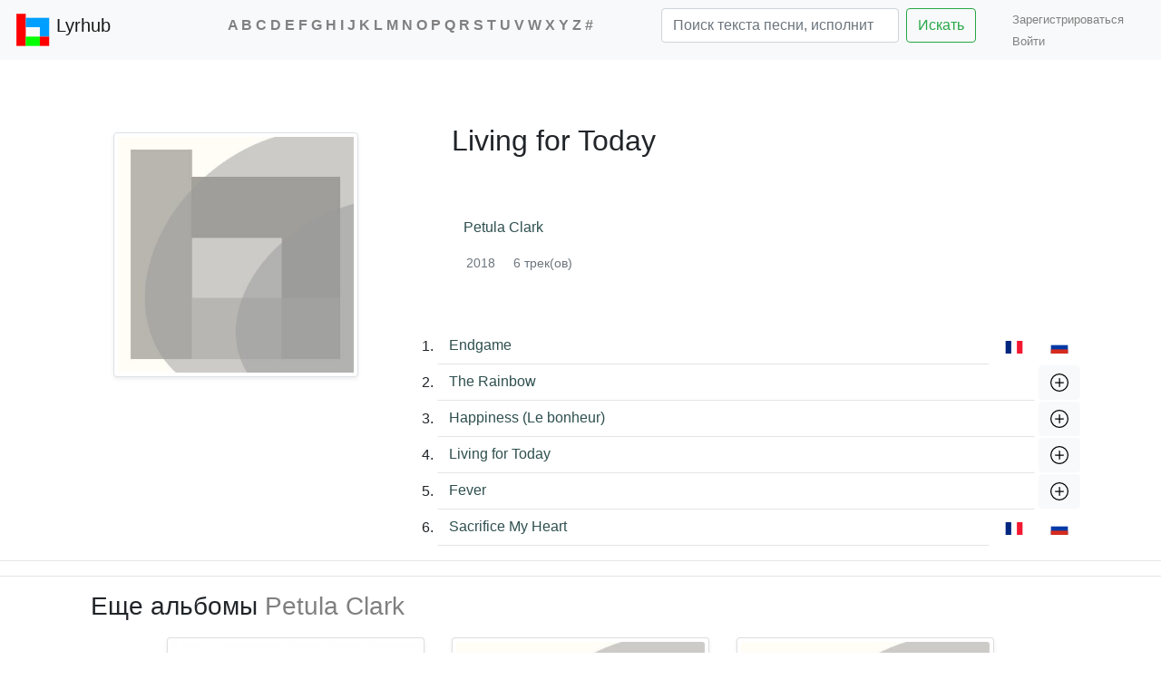

--- FILE ---
content_type: text/html; charset=utf-8
request_url: https://lyrhub.com/album/Petula-Clark/Living-for-Today-2
body_size: 19122
content:

<!DOCTYPE html>
<html lang="ru">
<head>

    <meta charset="utf-8" />
    <meta name="viewport" content="width=device-width, initial-scale=1.0" />
    <meta name="yandex-verification" content="c32d6e5390adb11a" />

    <meta name="google-signin-client_id" content="678040861939-l7put7fll396ouvpmt5i7m8bcbfunnes.apps.googleusercontent.com">
    <meta name="google-site-verification" content="k48FjaASgtGxu7dBlZjmuAZIBw5PR6-bb2BCCr9wQs4" />
    <meta name="description" content="Тексты песен и переводы песен альбома Living for Today - Petula Clark">
    <meta name="keywords" content="Petula Clark Living for TodayАльбом, песни, текст, слова, исполнитель, группа, певец, музыка">
    <link rel='canonical' href='https://lyrhub.com/album/Petula-Clark/Living-for-Today-2'/>
    
    
    
    
    
    


    <!-- Global site tag (gtag.js) - Google Analytics -->



    <!-- Yandex.Metrika counter -->
    <script type="text/javascript">
        (function(m,e,t,r,i,k,a){m[i]=m[i]||function(){(m[i].a=m[i].a||[]).push(arguments)};
        m[i].l=1*new Date();
        for (var j = 0; j < document.scripts.length; j++) {if (document.scripts[j].src === r) { return; }}
        k=e.createElement(t),a=e.getElementsByTagName(t)[0],k.async=1,k.src=r,a.parentNode.insertBefore(k,a)})
        (window, document, "script", "https://mc.yandex.ru/metrika/tag.js", "ym");

        ym(90947601, "init", {
             clickmap:true,
             trackLinks:true,
             accurateTrackBounce:true
        });
    </script>
    <noscript><div><img src="https://mc.yandex.ru/watch/90947601" style="position:absolute; left:-9999px;" alt="" /></div></noscript>
    <!-- /Yandex.Metrika counter -->
    


    <!-- Google tag (gtag.js) -->
    <script async src="https://www.googletagmanager.com/gtag/js?id=G-Q57NX14PVQ"></script>
    <script>
        window.dataLayer = window.dataLayer || [];
        function gtag() { dataLayer.push(arguments); }
        gtag('js', new Date());

        gtag('config', 'G-Q57NX14PVQ');
    </script>










 

    <script>window.yaContextCb = window.yaContextCb || []</script>
    <script src="https://yandex.ru/ads/system/context.js" async></script>







    <script src="/lib/jquery/dist/jquery.min.js"></script>
    <script src="/lib/popper.js/dist/popper.min.js"></script>
    <script src="/lib/bootstrap/dist/js/bootstrap.min.js"></script>
    <link rel="stylesheet" href="/lib/bootstrap/dist/css/bootstrap.min.css">
    
    


    <link rel="stylesheet" href="/css/site.css?v=ag16CsUyp2bMkxnEKD48Z1QEcsq2xx_IqmDWZ1Q6uTg" />
    


    <title>Песни альбома Living for Today группы (исполнителя) Petula Clark</title>

   



</head>
<body>




    <div id="searchpopup"></div>
    <nav class="navbar navbar-expand-lg navbar-light bg-light">
        <a href="/" class="navbar-brand">
            <img src="/images/LH-Logo.svg" width="40" height="40" class="d-inline-block align-top" alt="">
            Lyrhub
        </a>
        <button class="navbar-toggler" type="button" data-toggle="collapse" data-target="#navbarTogglerDemo02" aria-controls="navbarTogglerDemo02" aria-expanded="false" aria-label="Toggle navigation">
            <span class="navbar-toggler-icon"></span>
        </button>



        <div class="collapse navbar-collapse" id="navbarTogglerDemo02">

            <ul class="navbar-nav mr-auto mt-2 mt-lg-0 nav-flex">
                <li></li>
                <li class="nav-item active">

                    <div class="alphabet">


                        <a href="/alphabetEN/A">A</a>
                        <a href="/alphabetEN/B">B</a>
                        <a href="/alphabetEN/C">C</a>
                        <a href="/alphabetEN/D">D</a>
                        <a href="/alphabetEN/E">E</a>
                        <a href="/alphabetEN/F">F</a>
                        <a href="/alphabetEN/G">G</a>
                        <a href="/alphabetEN/H">H</a>
                        <a href="/alphabetEN/I">I</a>
                        <a href="/alphabetEN/J">J</a>
                        <a href="/alphabetEN/K">K</a>
                        <a href="/alphabetEN/L">L</a>
                        <a href="/alphabetEN/M">M</a>
                        <a href="/alphabetEN/N">N</a>
                        <a href="/alphabetEN/O">O</a>
                        <a href="/alphabetEN/P">P</a>
                        <a href="/alphabetEN/Q">Q</a>
                        <a href="/alphabetEN/R">R</a>
                        <a href="/alphabetEN/S">S</a>
                        <a href="/alphabetEN/T">T</a>
                        <a href="/alphabetEN/U">U</a>
                        <a href="/alphabetEN/V">V</a>
                        <a href="/alphabetEN/W">W</a>
                        <a href="/alphabetEN/X">X</a>
                        <a href="/alphabetEN/Y">Y</a>
                        <a href="/alphabetEN/Z">Z</a>
                        <a href="/alphabetEN/number">#</a>

                    </div>


                </li>

                <li class="search">
                    <form class="form-inline my-2 my-lg-0" method="post" action="/Search/Search">
                        <input id="searchinput" class="form-control mr-sm-2 w-75" name="searchstr" type="search" placeholder="Поиск текста песни, исполнителя"><button class="btn btn-outline-success my-2 my-sm-0 w-auto" type="submit">Искать</button>
                    </form>
                </li>
            </ul>
            <div> 

<link rel="stylesheet" href="/css/_LoginPartial.css?v=_S2KXH0AClGaGBrw9LSP8Tyima8Q1t09AUhFjVfVdmg" />



    <ul class="nav navbar-nav navbar-right">
        <li><a style="font-size:small" href="/Identity/Account/Register">Зарегистрироваться &ensp;</a></li>
        <li><a style="font-size:small" href="/Identity/Account/Login?returnUrl=%2Fru%2Falbum%2FPetula-Clark%2FLiving-for-Today-2">Войти</a></li>
    </ul>





</div>
        </div>
      

    </nav>







    <div class="container-fluid body-content" style="padding:0px">
        


<link rel="stylesheet" href="/css/album.css?v=5p7QUEZneBMNWeNNZqPJsS6PEs_SOKBJRGhVWxYIDSw" />


<!-- Yandex.RTB -->
<script>window.yaContextCb = window.yaContextCb || []</script>
<script src="https://yandex.ru/ads/system/context.js" async></script>

<script src="/js/getcountry.js"></script>
<script> var country = getCountry(); console.log(country + " !!!!!!!!!!!!!!!!!!!!!!!!")</script>



<!-- async -->
<!-- PLACE IN HEADER OF PAGE -->
<script async src="https://srv.tunefindforfans.com/fruits/mangos.js"></script>
<script type="text/javascript">
    //  TFP lyricshub.ru

    if (country != "RU" && country != "BY") {
        window.amplified = window.amplified || { init: [] };
        amplified.init.push(function() {
            amplified.setParams({
                artist: "Petula Clark",
                song: "",
            });
            amplified.pushAdUnit(100003781);
            amplified.run();
        });
    }
</script>






<!-- Yandex.RTB R-A-2001065-13 -->


    <script type="text/javascript">
        (
          () => {
            const script = document.createElement("script");
            script.src = "https://cdn1.moe.video/p/fs.js";
            script.onload = () => {
              addFullScreen({
          placement: 12081,
          advertCount: 0,
          limitTimeout: 5,
          limitClose: 3,
          deviceMode: 'mobile',
              });
            };
            document.body.append(script);
          }
        )()
    </script>

<div class="container">

    <div class="row">
        <div class="col-sm-4">

            <div class="albumpicture shadow-sm img-thumbnail"> <img src="https://pic.Lyrhub.com/img/f/t/p/w/mpNomOwpTf.jpg" /> </div>

        </div>

        <div class="col-sm-8">

            <div class="title">

                <h2>Living for Today</h2>

            </div>
            <div class="title">

                <div>
                    <h6><a class="btn artistname" href="/artist/Petula-Clark">Petula Clark </a></h6>

                    <small class="text-muted ml-3">
2018                    </small>
                    <small class="text-muted ml-3">
6 трек(ов)                    </small>


                </div>

            </div>
            <div>


                                <!-- TFP lyricshub.ru Tonefuse -->
                                <!-- PLACE IN BODY OF PAGE -->
                                <div id="amplified_100003781"></div>



            </div>

            <div class="tracks">
                    <div class="d-flex align-items-center">
                        1.&nbsp; <a class="btn flex-fill mr-1 trackname" style="text-align:unset;" href="/track/Petula-Clark/Endgame">Endgame</a>
                        <div class="d-flex flex-row-reverse bd-highlight">
                                <a class="btn  mr-1 translation_link" title="Перевод на русский" href="/track/Petula-Clark/Endgame/translation/ru">
                                    <img src="/images/SVG/ru.svg" width="20px" height="14px" alt="Перевод на русский" />
                                </a>
                                <a class="btn  mr-1 translation_link "  title="Перевод на французский" href="/track/Petula-Clark/Endgame/translation/fr">
                                    <img src="/images/SVG/fr.svg" width="20px" height="14px" alt="Перевод на французский" />
                                </a>
                        </div>
                    </div>
                    <div class="d-flex align-items-center">
                        2.&nbsp; <a class="btn flex-fill mr-1 trackname" style="text-align:unset;" href="/track/Petula-Clark/The-Rainbow">The Rainbow</a>
                        <div class="d-flex flex-row-reverse bd-highlight">
                                    <a class="btn btn-light mr-1 translation_link" title="Добавить текст песни" href="/Identity/Account/Login?returnUrl=/AddLyric/Petula-Clark/The-Rainbow?referer=/ru/album/Petula-Clark/Living-for-Today-2">
                                        <img src="/images/SVG/plus-circle.svg" width="20px" height="24px" alt="Добавить текст песни" />
                                    </a>
                        </div>
                    </div>
                    <div class="d-flex align-items-center">
                        3.&nbsp; <a class="btn flex-fill mr-1 trackname" style="text-align:unset;" href="/track/Petula-Clark/Happiness-Le-bonheur">Happiness (Le bonheur)</a>
                        <div class="d-flex flex-row-reverse bd-highlight">
                                    <a class="btn btn-light mr-1 translation_link" title="Добавить текст песни" href="/Identity/Account/Login?returnUrl=/AddLyric/Petula-Clark/Happiness-Le-bonheur?referer=/ru/album/Petula-Clark/Living-for-Today-2">
                                        <img src="/images/SVG/plus-circle.svg" width="20px" height="24px" alt="Добавить текст песни" />
                                    </a>
                        </div>
                    </div>
                    <div class="d-flex align-items-center">
                        4.&nbsp; <a class="btn flex-fill mr-1 trackname" style="text-align:unset;" href="/track/Petula-Clark/Living-for-Today">Living for Today</a>
                        <div class="d-flex flex-row-reverse bd-highlight">
                                    <a class="btn btn-light mr-1 translation_link" title="Добавить текст песни" href="/Identity/Account/Login?returnUrl=/AddLyric/Petula-Clark/Living-for-Today?referer=/ru/album/Petula-Clark/Living-for-Today-2">
                                        <img src="/images/SVG/plus-circle.svg" width="20px" height="24px" alt="Добавить текст песни" />
                                    </a>
                        </div>
                    </div>
                    <div class="d-flex align-items-center">
                        5.&nbsp; <a class="btn flex-fill mr-1 trackname" style="text-align:unset;" href="/track/Petula-Clark/Fever">Fever</a>
                        <div class="d-flex flex-row-reverse bd-highlight">
                                    <a class="btn btn-light mr-1 translation_link" title="Добавить текст песни" href="/Identity/Account/Login?returnUrl=/AddLyric/Petula-Clark/Fever?referer=/ru/album/Petula-Clark/Living-for-Today-2">
                                        <img src="/images/SVG/plus-circle.svg" width="20px" height="24px" alt="Добавить текст песни" />
                                    </a>
                        </div>
                    </div>
                    <div class="d-flex align-items-center">
                        6.&nbsp; <a class="btn flex-fill mr-1 trackname" style="text-align:unset;" href="/track/Petula-Clark/Sacrifice-My-Heart">Sacrifice My Heart</a>
                        <div class="d-flex flex-row-reverse bd-highlight">
                                <a class="btn  mr-1 translation_link" title="Перевод на русский" href="/track/Petula-Clark/Sacrifice-My-Heart/translation/ru">
                                    <img src="/images/SVG/ru.svg" width="20px" height="14px" alt="Перевод на русский" />
                                </a>
                                <a class="btn  mr-1 translation_link "  title="Перевод на французский" href="/track/Petula-Clark/Sacrifice-My-Heart/translation/fr">
                                    <img src="/images/SVG/fr.svg" width="20px" height="14px" alt="Перевод на французский" />
                                </a>
                        </div>
                    </div>



            </div>




        </div>



    </div>
</div>



<hr>




<div class="container">
    <center style="margin: 15px 0px;">
            <!-- Yandex.RTB R-A-2001065-2 -->
            <div id="yandex_rtb_R-A-2001065-2"></div>
            <script>
                window.yaContextCb.push(() => {
                    Ya.Context.AdvManager.render({
                        "blockId": "R-A-2001065-2",
                        "renderTo": "yandex_rtb_R-A-2001065-2"
                    })
                })
            </script>
    </center>

</div>

    <hr />
    <div class="container">

        <div class="col align-self-center">
            <div><h3>Еще альбомы <a href="/artist/Petula-Clark">Petula Clark</a></h3></div>
            <div class="card-deck justify-content-center">
                    <div style="display:inline-flex; margin:10px 0px 10px 0px">
                        <a class="card btn shadow-sm p-1 mb-5 bg-white rounded" style="width:284px; " href="/album/Petula-Clark/Zing-Went-the-Strings-of-My-Heart-Vol-1">
                            <img class="card-img-top" style="border-bottom: 1px solid #DFDFDF;" src="https://pic.Lyrhub.com/img/o/l/f/4/6jx6ld4flo.jpg" alt="">
                            <div class="card-body">
                                <h5 class="albumname">Zing! Went the Strings of My Heart, Vol. 1</h5>
                                <small class="text-muted">
2030                                </small>
                            </div>
                        </a>
                    </div>
                    <div style="display:inline-flex; margin:10px 0px 10px 0px">
                        <a class="card btn shadow-sm p-1 mb-5 bg-white rounded" style="width:284px; " href="/album/Petula-Clark/Zing-Went-the-Strings-of-My-Heart-Vol-2">
                            <img class="card-img-top" style="border-bottom: 1px solid #DFDFDF;" src="https://pic.Lyrhub.com/img/f/t/p/w/mpNomOwpTf.jpg" alt="">
                            <div class="card-body">
                                <h5 class="albumname">Zing! Went the Strings of My Heart, Vol. 2</h5>
                                <small class="text-muted">
2030                                </small>
                            </div>
                        </a>
                    </div>
                    <div style="display:inline-flex; margin:10px 0px 10px 0px">
                        <a class="card btn shadow-sm p-1 mb-5 bg-white rounded" style="width:284px; " href="/album/Petula-Clark/Starting-All-over-Again-Single">
                            <img class="card-img-top" style="border-bottom: 1px solid #DFDFDF;" src="https://pic.Lyrhub.com/img/f/t/p/w/mpNomOwpTf.jpg" alt="">
                            <div class="card-body">
                                <h5 class="albumname">Starting All Over Again</h5>
                                <small class="text-muted">
2020                                </small>
                            </div>
                        </a>
                    </div>
            </div>
        </div>
    </div>




    </div>

    <footer class="border-top footer text-muted">
        <div class="container-fluid ">
            <div style="float:left; margin-right:20px"><div style="display: inline-block; margin-left:5px"><span>&copy; 2018 - 2026  Lyrhub.com</span>   </div><div style="font-size:medium; margin-left:20px; display:inline-block">email: <a style="font-size:medium; margin-left:5px" href="mailto:admin@Lyrhub.com">admin@Lyrhub.com</a></div></div>
            <div style="float:right">   <div style="display:inline-block">

<form method="post" class="form-horizontal" action="/Home/SetLanguage?returnUrl=%2Falbum%2FPetula-Clark%2FLiving-for-Today-2"><label style="margin: 0px 10px 0px 0px">
    Language: <select name="culture" onchange="this.form.submit();" data-val="true" data-val-required="The Name field is required." id="requestCulture_RequestCulture_UICulture_Name"><option value="de">Deutsch</option>
<option value="fr">français</option>
<option value="en">English</option>
<option selected="selected" value="ru">русский</option>
</select></label>
<input name="__RequestVerificationToken" type="hidden" value="CfDJ8HOguXdKMUVPnGwiCTTYRvihsikitEkRubOi175mxqGHft96lSrX_g85_3IacYjN3ghqZqEFwlswgzH3Z1qzR9WuhNb8kSOJmqZ1iB_d1xlcXqDlCWfPj8bOR3cg98h2rSMTDpUIkOaSK3TaC2S-Uc4" /></form>


</div></div>
        </div>
        <center style="display:inline-block; line-height: 30px; width: 100%;"> Все тексты представлены для ознакомления. Права на тексты песен, переводы принадлежат их авторам.</center>
    </footer>



   










    <script src="/js/bedetector.js"></script>
    <script src="/js/site.js"></script>


    





</body>

</html>
<script>inputlineAttachCharCounter("searchinput", "")</script>




--- FILE ---
content_type: text/css
request_url: https://lyrhub.com/css/_LoginPartial.css?v=_S2KXH0AClGaGBrw9LSP8Tyima8Q1t09AUhFjVfVdmg
body_size: 269
content:
#avatar {
    padding: 0px;
    overflow: hidden;
    width: 40px;
    height: 40px;
    background-color: darkgray;
    border-radius: 20px;
    display: flex;
    justify-content: center; /*Центрирование по горизонтали*/
    align-items: center; /*Центрирование по вертикали */
}


.profile-avatar-img-lp {

    padding: 0px;
    overflow: hidden;
    height: 40px;
    width: 40px;
    background-position: center center;
    background-repeat: no-repeat;
    background-size: cover;
}
 

--- FILE ---
content_type: text/css
request_url: https://lyrhub.com/css/album.css?v=5p7QUEZneBMNWeNNZqPJsS6PEs_SOKBJRGhVWxYIDSw
body_size: 727
content:
body {
}
.albumname {
    color: darkslategray;
}
.artistname {
    color: darkslategray;
}
.trackname {
    color: darkslategray;
    border-bottom: 1px solid rgba(0, 0, 0, 0.1);
    border-radius:unset;
    min-height:40px;
}
.trackname:hover{
    background-color : lightgray ;
    border-bottom-color:lightgray;
    border-radius:unset;
}
.title {
    margin-top: 30px;
    margin-bottom: 20px;
}
.tracks {
    margin-top: 40px;       
}
.body-content {
    margin-top: 40px;
}
.albumpicture{
       margin:40px;
}

.albumpicture img {
    width: 100%;
    height: 100%;
}
.translation {
    fill: gray;
}
.translation_link:hover .translation {
    fill: yellow;
    stroke: grey;
    stroke-width: 1px;
    stroke-linejoin: bevel;
}
h3 a {

    font-size:inherit;

}
.add-lyrics-button {
    height: 38px;
    width: 38px;
    border-radius: 1.25rem;
    text-shadow: none !important;
    line-height: normal;
}
.container-fluid {
    padding-right: 0px;
    padding-left: 0px;
}